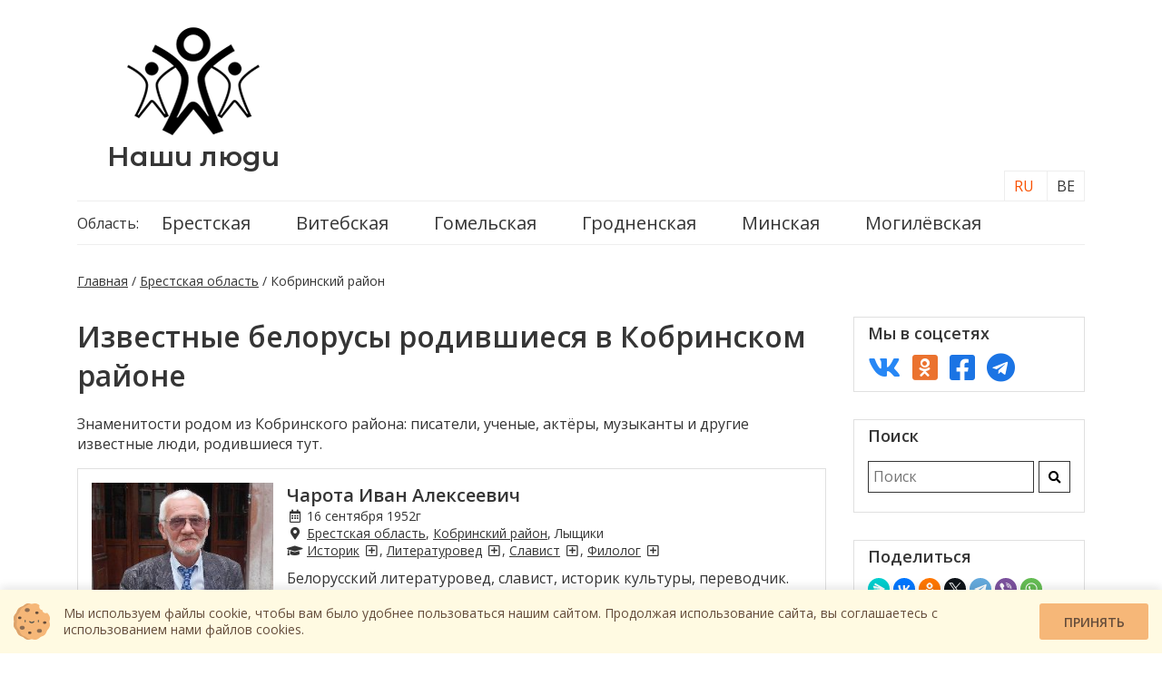

--- FILE ---
content_type: text/html; charset=UTF-8
request_url: https://nashi-lyudi.by/brestskaya-oblast/kobrinskij-rajon/
body_size: 11443
content:
<!doctype html>
<html lang="ru-BY">
<head>
    <meta charset="UTF-8">
	<meta http-equiv="X-UA-Compatible" content="IE=edge,chrome=1">
    <meta name="viewport" content="width=device-width, initial-scale=1.0, user-scalable=no, maximum-scale=6.0"/>
    <title>Известные белорусы родившиеся в Кобринском районе - Наши люди</title>
    <link href="https://fonts.googleapis.com/css2?family=Open+Sans:wght@400;600&display=swap" rel="stylesheet">
    <link href="https://fonts.googleapis.com/css2?family=Montserrat+Alternates:wght@600&display=swap" rel="stylesheet">

    <link href="https://nashi-lyudi.by/bootstrap/css/bootstrap-grid.min.css" rel="stylesheet">
    <link rel="stylesheet" media="print" onload="this.media='all'" href="https://nashi-lyudi.by/fontawesome/css/all.min.css">

    	<link rel="stylesheet" media="print" onload="this.media='all'" href="https://nashi-lyudi.by/js/ui/jquery-ui.min.css">
    <link rel="stylesheet" href="https://nashi-lyudi.by/theme/style.css?v=20052025">

    <link href="https://nashi-lyudi.by/fontawesome/webfonts/fa-regular-400.woff2" as="font" crossorigin="anonymous"> <!-- rel="preload" -->
	<link href="https://nashi-lyudi.by/fontawesome/webfonts/fa-solid-900.woff2" as="font" crossorigin="anonymous"><!-- rel="preload" -->



	<link rel="icon" href="https://nashi-lyudi.by/theme/img/favicon/favicon.ico" type="image/x-icon">
    <!-- -->
    <link rel="apple-touch-icon" sizes="57x57" href="https://nashi-lyudi.by/theme/icons/apple-icon-57x57.png">
    <link rel="apple-touch-icon" sizes="60x60" href="https://nashi-lyudi.by/theme/icons/apple-icon-60x60.png">
    <link rel="apple-touch-icon" sizes="72x72" href="https://nashi-lyudi.by/theme/icons/apple-icon-72x72.png">
    <link rel="apple-touch-icon" sizes="76x76" href="https://nashi-lyudi.by/theme/icons/apple-icon-76x76.png">
    <link rel="apple-touch-icon" sizes="114x114" href="https://nashi-lyudi.by/theme/icons/apple-icon-114x114.png">
    <link rel="apple-touch-icon" sizes="120x120" href="https://nashi-lyudi.by/theme/icons/apple-icon-120x120.png">
    <link rel="apple-touch-icon" sizes="144x144" href="https://nashi-lyudi.by/theme/icons/apple-icon-144x144.png">
    <link rel="apple-touch-icon" sizes="152x152" href="https://nashi-lyudi.by/theme/icons/apple-icon-152x152.png">
    <link rel="apple-touch-icon" sizes="180x180" href="https://nashi-lyudi.by/theme/icons/apple-icon-180x180.png">
    <link rel="icon" type="image/png" sizes="192x192"  href="https://nashi-lyudi.by/theme/icons/android-icon-192x192.png">
    <link rel="icon" type="image/png" sizes="32x32" href="https://nashi-lyudi.by/theme/icons/favicon-32x32.png">
    <link rel="icon" type="image/png" sizes="96x96" href="https://nashi-lyudi.by/theme/icons/favicon-96x96.png">
    <link rel="icon" type="image/png" sizes="16x16" href="https://nashi-lyudi.by/theme/icons/favicon-16x16.png">
	<link rel="icon" type="image/png" sizes="512x512" href="https://nashi-lyudi.by/theme/icons/favicon-512x512.png">
    <link rel="manifest" href="https://nashi-lyudi.by/theme/icons/manifest.json">
    <meta name="msapplication-TileColor" content="#ffffff">
    <meta name="msapplication-TileImage" content="https://nashi-lyudi.by/theme/img/icons/ms-icon-144x144.png">
    <meta name="theme-color" content="#ffffff">

    <meta name="mobile-web-app-capable" content="yes">
    <meta name="apple-mobile-web-app-capable" content="yes">
    <meta name="application-name" content="nashi-lyudi.by">
    <meta name="apple-mobile-web-app-title" content="nashi-lyudi.by">
    <meta name="msapplication-starturl" content="/">
    <!-- -->

                <meta name="Description" content="Знаменитости родом из Кобринского района: писатели, ученые, актёры, музыканты и другие известные люди, родившиеся тут.">
    			<meta property="og:description" content="Знаменитости родом из Кобринского района: писатели, ученые, актёры, музыканты и другие известные люди, родившиеся тут.">
			<meta property="og:locale" content="ru_RU" />
	<meta property="og:type" content="article" />
	<meta property="og:title" content="Известные белорусы родившиеся в Кобринском районе - Наши люди" />
			
   <!-- SAPE RTB JS -->
	<script
		async="async"
		src="//cdn-rtb.sape.ru/rtb-b/js/760/2/122760.js"
		type="text/javascript">
	</script>
	<!-- SAPE RTB END -->
	
	
	<!-- Global site tag (gtag.js) - Google Analytics -->
	<script async src="https://www.googletagmanager.com/gtag/js?id=G-QNCLDG9KE6"></script>
	<script>
	  window.dataLayer = window.dataLayer || [];
	  function gtag(){dataLayer.push(arguments);}
	  gtag('js', new Date());

	  gtag('config', 'G-QNCLDG9KE6');
	</script>
	

	<!-- Yandex.Metrika counter -->
<script type="text/javascript" >
   (function(m,e,t,r,i,k,a){m[i]=m[i]||function(){(m[i].a=m[i].a||[]).push(arguments)};
   m[i].l=1*new Date();
   for (var j = 0; j < document.scripts.length; j++) {if (document.scripts[j].src === r) { return; }}
   k=e.createElement(t),a=e.getElementsByTagName(t)[0],k.async=1,k.src=r,a.parentNode.insertBefore(k,a)})
   (window, document, "script", "https://mc.yandex.ru/metrika/tag.js", "ym");

   ym(79485967, "init", {
        clickmap:true,
        trackLinks:true,
        accurateTrackBounce:true,
        webvisor:true
   });
</script>
<noscript><div><img src="https://mc.yandex.ru/watch/79485967" style="position:absolute; left:-9999px;" alt="" /></div></noscript>
<!-- /Yandex.Metrika counter -->



	<!-- Yandex.RTB -->
	<script>window.yaContextCb=window.yaContextCb||[]</script>
	<script src="https://yandex.ru/ads/system/context.js" async></script>
	

</head>
<body>
		<!-- Yandex.RTB R-A-1301343-5 -->
	<script>
	window.yaContextCb.push(()=>{
		Ya.Context.AdvManager.render({
			"blockId": "R-A-1301343-5",
			"type": "floorAd",
			"platform": "touch"
		})
	})
	</script>
	<!-- Yandex.RTB R-A-1301343-6 -->
	<script>
	window.yaContextCb.push(()=>{
		Ya.Context.AdvManager.render({
			"blockId": "R-A-1301343-6",
			"type": "floorAd",
			"platform": "desktop"
		})
	})
	</script>
	<section class="header">
    <div class="container">
        <div class="row align-items-center">
            <div class="col-lg-3 text-center">
                <a href="https://nashi-lyudi.by/" class="logo" title="Наши люди"><img src="/theme/img/logo.png" title="Наши люди" alt="Наши
                 люди"></a>
                <br>
                <a href="https://nashi-lyudi.by/" class="logo-text" title="Наши люди">Наши люди</a>
            </div>
			<div class="col-lg-9 text-center mh160">
                <!-- Yandex.RTB R-A-1301343-4 -->
				<div id="yandex_rtb_R-A-1301343-4"></div>
				<script>window.yaContextCb.push(()=>{
				  Ya.Context.AdvManager.render({
					renderTo: 'yandex_rtb_R-A-1301343-4',
					blockId: 'R-A-1301343-4'
				  })
				})</script>
            </div>
            <div class="col-lg-12 top-menu-container">
				<ul class="top-menu"><li>Область:</li><li><a href="https://nashi-lyudi.by/brestskaya-oblast/" title="Брестская область">Брестская</a><ul><li><a href="https://nashi-lyudi.by/brestskaya-oblast/baranovichskij-rajon/" data-text-after=" район" class="after-text">Барановичский</a><ul><li><a href="https://nashi-lyudi.by/brestskaya-oblast/baranovichskij-rajon/baranovichi/">Барановичи</a></li></ul></li><li><a href="https://nashi-lyudi.by/brestskaya-oblast/berezovskij-rajon/" data-text-after=" район" class="after-text">Берёзовский</a><ul><li><a href="https://nashi-lyudi.by/brestskaya-oblast/berezovskij-rajon/bereza/">Берёза</a></li></ul></li><li><a href="https://nashi-lyudi.by/brestskaya-oblast/brestskij-rajon/" data-text-after=" район" class="after-text">Брестский</a><ul><li><a href="https://nashi-lyudi.by/brestskaya-oblast/brestskij-rajon/brest/">Брест</a></li></ul></li><li><a href="https://nashi-lyudi.by/brestskaya-oblast/gancevichskij-rajon/" data-text-after=" район" class="after-text">Ганцевичский</a><ul><li><a href="https://nashi-lyudi.by/brestskaya-oblast/gancevichskij-rajon/gancevichi/">Ганцевичи</a></li></ul></li><li><a href="https://nashi-lyudi.by/brestskaya-oblast/drogichinskij-rajon/" data-text-after=" район" class="after-text">Дрогичинский</a><ul><li><a href="https://nashi-lyudi.by/brestskaya-oblast/drogichinskij-rajon/drogichin/">Дрогичин</a></li></ul></li><li><a href="https://nashi-lyudi.by/brestskaya-oblast/zhabinkovskij-rajon/" data-text-after=" район" class="after-text">Жабинковский</a></li><li><a href="https://nashi-lyudi.by/brestskaya-oblast/ivanovskij-rajon/" data-text-after=" район" class="after-text">Ивановский</a></li><li><a href="https://nashi-lyudi.by/brestskaya-oblast/ivacevichskij-rajon/" data-text-after=" район" class="after-text">Ивацевичский</a></li><li><a href="https://nashi-lyudi.by/brestskaya-oblast/kameneckij-rajon/" data-text-after=" район" class="after-text">Каменецкий</a></li><li><a href="https://nashi-lyudi.by/brestskaya-oblast/kobrinskij-rajon/" data-text-after=" район" class="after-text">Кобринский</a><ul><li><a href="https://nashi-lyudi.by/brestskaya-oblast/kobrinskij-rajon/kobrin/">Кобрин</a></li></ul></li><li><a href="https://nashi-lyudi.by/brestskaya-oblast/lunineckij-rajon/" data-text-after=" район" class="after-text">Лунинецкий</a><ul><li><a href="https://nashi-lyudi.by/brestskaya-oblast/lunineckij-rajon/luninec/">Лунинец</a></li></ul></li><li><a href="https://nashi-lyudi.by/brestskaya-oblast/lyahovichskij-rajon/" data-text-after=" район" class="after-text">Ляховичский</a><ul><li><a href="https://nashi-lyudi.by/brestskaya-oblast/lyahovichskij-rajon/lyahovichi/">Ляховичи</a></li></ul></li><li><a href="https://nashi-lyudi.by/brestskaya-oblast/maloritskij-rajon/" data-text-after=" район" class="after-text">Малоритский</a><ul><li><a href="https://nashi-lyudi.by/brestskaya-oblast/maloritskij-rajon/malorita/">Малорита</a></li></ul></li><li><a href="https://nashi-lyudi.by/brestskaya-oblast/pinskij-rajon/" data-text-after=" район" class="after-text">Пинский</a><ul><li><a href="https://nashi-lyudi.by/brestskaya-oblast/pinskij-rajon/pinsk/">Пинск</a></li></ul></li><li><a href="https://nashi-lyudi.by/brestskaya-oblast/pruzhanskij-rajon/" data-text-after=" район" class="after-text">Пружанский</a></li><li><a href="https://nashi-lyudi.by/brestskaya-oblast/stolinskij-rajon/" data-text-after=" район" class="after-text">Столинский</a><ul><li><a href="https://nashi-lyudi.by/brestskaya-oblast/stolinskij-rajon/stolin/">Столин</a></li></ul></li></ul></li><li><a href="https://nashi-lyudi.by/vitebskaya-oblast/" title="Витебская область">Витебская</a><ul><li><a href="https://nashi-lyudi.by/vitebskaya-oblast/beshenkovichskij-rajon/" data-text-after=" район" class="after-text">Бешенковичский</a><ul><li><a href="https://nashi-lyudi.by/vitebskaya-oblast/beshenkovichskij-rajon/beshenkovichi/">Бешенковичи</a></li></ul></li><li><a href="https://nashi-lyudi.by/vitebskaya-oblast/braslavskij-rajon/" data-text-after=" район" class="after-text">Браславский</a><ul><li><a href="https://nashi-lyudi.by/vitebskaya-oblast/braslavskij-rajon/braslav/">Браслав</a></li></ul></li><li><a href="https://nashi-lyudi.by/vitebskaya-oblast/verhnedvinskij-rajon/" data-text-after=" район" class="after-text">Верхнедвинский</a><ul><li><a href="https://nashi-lyudi.by/vitebskaya-oblast/verhnedvinskij-rajon/verhnedvinsk/">Верхнедвинск</a></li></ul></li><li><a href="https://nashi-lyudi.by/vitebskaya-oblast/vitebskij-rajon/" data-text-after=" район" class="after-text">Витебский</a><ul><li><a href="https://nashi-lyudi.by/vitebskaya-oblast/vitebskij-rajon/vitebsk/">Витебск</a></li></ul></li><li><a href="https://nashi-lyudi.by/vitebskaya-oblast/glubokskij-rajon/" data-text-after=" район" class="after-text">Глубокский</a><ul><li><a href="https://nashi-lyudi.by/vitebskaya-oblast/glubokskij-rajon/glubokoe/">Глубокое</a></li></ul></li><li><a href="https://nashi-lyudi.by/vitebskaya-oblast/gorodokskij-rajon/" data-text-after=" район" class="after-text">Городокский</a><ul><li><a href="https://nashi-lyudi.by/vitebskaya-oblast/gorodokskij-rajon/gorodok/">Городок</a></li></ul></li><li><a href="https://nashi-lyudi.by/vitebskaya-oblast/dokshickij-rajon/" data-text-after=" район" class="after-text">Докшицкий</a></li><li><a href="https://nashi-lyudi.by/vitebskaya-oblast/dubrovenskij-rajon/" data-text-after=" район" class="after-text">Дубровенский</a><ul><li><a href="https://nashi-lyudi.by/vitebskaya-oblast/dubrovenskij-rajon/dubrovno/">Дубровно</a></li></ul></li><li><a href="https://nashi-lyudi.by/vitebskaya-oblast/lepelskij-rajon/" data-text-after=" район" class="after-text">Лепельский</a><ul><li><a href="https://nashi-lyudi.by/vitebskaya-oblast/lepelskij-rajon/lepel/">Лепель</a></li></ul></li><li><a href="https://nashi-lyudi.by/vitebskaya-oblast/lioznenskij-rajon/" data-text-after=" район" class="after-text">Лиозненский</a><ul><li><a href="https://nashi-lyudi.by/vitebskaya-oblast/lioznenskij-rajon/liozno/">Лиозно</a></li></ul></li><li><a href="https://nashi-lyudi.by/vitebskaya-oblast/miorskij-rajon/" data-text-after=" район" class="after-text">Миорский</a><ul><li><a href="https://nashi-lyudi.by/vitebskaya-oblast/miorskij-rajon/miory/">Миоры</a></li></ul></li><li><a href="https://nashi-lyudi.by/vitebskaya-oblast/orshanskij-rajon/" data-text-after=" район" class="after-text">Оршанский</a><ul><li><a href="https://nashi-lyudi.by/vitebskaya-oblast/orshanskij-rajon/orsha/">Орша</a></li></ul></li><li><a href="https://nashi-lyudi.by/vitebskaya-oblast/polockij-rajon/" data-text-after=" район" class="after-text">Полоцкий</a><ul><li><a href="https://nashi-lyudi.by/vitebskaya-oblast/polockij-rajon/polock/">Полоцк</a></li></ul></li><li><a href="https://nashi-lyudi.by/vitebskaya-oblast/postavskij-rajon/" data-text-after=" район" class="after-text">Поставский</a><ul><li><a href="https://nashi-lyudi.by/vitebskaya-oblast/postavskij-rajon/postavy/">Поставы</a></li></ul></li><li><a href="https://nashi-lyudi.by/vitebskaya-oblast/rossonskij-rajon/" data-text-after=" район" class="after-text">Россонский</a><ul><li><a href="https://nashi-lyudi.by/vitebskaya-oblast/rossonskij-rajon/rossony/">Россоны</a></li></ul></li><li><a href="https://nashi-lyudi.by/vitebskaya-oblast/sennenskij-rajon/" data-text-after=" район" class="after-text">Сенненский</a><ul><li><a href="https://nashi-lyudi.by/vitebskaya-oblast/sennenskij-rajon/senno/">Сенно</a></li></ul></li><li><a href="https://nashi-lyudi.by/vitebskaya-oblast/tolochinskij-rajon/" data-text-after=" район" class="after-text">Толочинский</a><ul><li><a href="https://nashi-lyudi.by/vitebskaya-oblast/tolochinskij-rajon/tolochin/">Толочин</a></li></ul></li><li><a href="https://nashi-lyudi.by/vitebskaya-oblast/ushachskij-rajon/" data-text-after=" район" class="after-text">Ушачский</a></li><li><a href="https://nashi-lyudi.by/vitebskaya-oblast/chashnikskij-rajon/" data-text-after=" район" class="after-text">Чашникский</a><ul><li><a href="https://nashi-lyudi.by/vitebskaya-oblast/chashnikskij-rajon/chashniki/">Чашники</a></li></ul></li><li><a href="https://nashi-lyudi.by/vitebskaya-oblast/sharkovshhinskij-rajon/" data-text-after=" район" class="after-text">Шарковщинский</a><ul><li><a href="https://nashi-lyudi.by/vitebskaya-oblast/sharkovshhinskij-rajon/sharkovshhina/">Шарковщина</a></li></ul></li><li><a href="https://nashi-lyudi.by/vitebskaya-oblast/shumilinskij-rajon/" data-text-after=" район" class="after-text">Шумилинский</a></li></ul></li><li><a href="https://nashi-lyudi.by/gomelskaya-oblast/" title="Гомельская область">Гомельская</a><ul><li><a href="https://nashi-lyudi.by/gomelskaya-oblast/braginskij-rajon/" data-text-after=" район" class="after-text">Брагинский</a><ul><li><a href="https://nashi-lyudi.by/gomelskaya-oblast/braginskij-rajon/bragin/">Брагин</a></li></ul></li><li><a href="https://nashi-lyudi.by/gomelskaya-oblast/buda-koshelevskij-rajon/" data-text-after=" район" class="after-text">Буда-Кошелёвский</a></li><li><a href="https://nashi-lyudi.by/gomelskaya-oblast/vetkovskij-rajon/" data-text-after=" район" class="after-text">Ветковский</a><ul><li><a href="https://nashi-lyudi.by/gomelskaya-oblast/vetkovskij-rajon/vetka/">Ветка</a></li></ul></li><li><a href="https://nashi-lyudi.by/gomelskaya-oblast/gomelskij-rajon/" data-text-after=" район" class="after-text">Гомельский</a><ul><li><a href="https://nashi-lyudi.by/gomelskaya-oblast/gomelskij-rajon/gomel/">Гомель</a></li></ul></li><li><a href="https://nashi-lyudi.by/gomelskaya-oblast/dobrushskij-rajon/" data-text-after=" район" class="after-text">Добрушский</a></li><li><a href="https://nashi-lyudi.by/gomelskaya-oblast/elskij-rajon/" data-text-after=" район" class="after-text">Ельский</a></li><li><a href="https://nashi-lyudi.by/gomelskaya-oblast/zhitkovichskij-rajon/" data-text-after=" район" class="after-text">Житковичский</a><ul><li><a href="https://nashi-lyudi.by/gomelskaya-oblast/zhitkovichskij-rajon/zhitkovichi/">Житковичи</a></li></ul></li><li><a href="https://nashi-lyudi.by/gomelskaya-oblast/zhlobinskij-rajon/" data-text-after=" район" class="after-text">Жлобинский</a><ul><li><a href="https://nashi-lyudi.by/gomelskaya-oblast/zhlobinskij-rajon/zhlobin/">Жлобин</a></li></ul></li><li><a href="https://nashi-lyudi.by/gomelskaya-oblast/kalinkovichskij-rajon/" data-text-after=" район" class="after-text">Калинковичский</a><ul><li><a href="https://nashi-lyudi.by/gomelskaya-oblast/kalinkovichskij-rajon/kalinkovichi/">Калинковичи</a></li></ul></li><li><a href="https://nashi-lyudi.by/gomelskaya-oblast/kormyanskij-rajon/" data-text-after=" район" class="after-text">Кормянский</a></li><li><a href="https://nashi-lyudi.by/gomelskaya-oblast/lelchickij-rajon/" data-text-after=" район" class="after-text">Лельчицкий</a><ul><li><a href="https://nashi-lyudi.by/gomelskaya-oblast/lelchickij-rajon/lelchicy/">Лельчицы</a></li></ul></li><li><a href="https://nashi-lyudi.by/gomelskaya-oblast/loevskij-rajon/" data-text-after=" район" class="after-text">Лоевский</a><ul><li><a href="https://nashi-lyudi.by/gomelskaya-oblast/loevskij-rajon/loev/">Лоев</a></li></ul></li><li><a href="https://nashi-lyudi.by/gomelskaya-oblast/mozyrskij-rajon/" data-text-after=" район" class="after-text">Мозырский</a><ul><li><a href="https://nashi-lyudi.by/gomelskaya-oblast/mozyrskij-rajon/mozyr/">Мозырь</a></li></ul></li><li><a href="https://nashi-lyudi.by/gomelskaya-oblast/narovlyanskij-rajon/" data-text-after=" район" class="after-text">Наровлянский</a><ul><li><a href="https://nashi-lyudi.by/gomelskaya-oblast/narovlyanskij-rajon/narovlya/">Наровля</a></li></ul></li><li><a href="https://nashi-lyudi.by/gomelskaya-oblast/oktyabrskij-rajon/" data-text-after=" район" class="after-text">Октябрьский</a><ul><li><a href="https://nashi-lyudi.by/gomelskaya-oblast/oktyabrskij-rajon/oktyabrskij/">Октябрьский</a></li></ul></li><li><a href="https://nashi-lyudi.by/gomelskaya-oblast/petrikovskij-rajon/" data-text-after=" район" class="after-text">Петриковский</a><ul><li><a href="https://nashi-lyudi.by/gomelskaya-oblast/petrikovskij-rajon/petrikov/">Петриков</a></li></ul></li><li><a href="https://nashi-lyudi.by/gomelskaya-oblast/rechickij-rajon/" data-text-after=" район" class="after-text">Речицкий</a><ul><li><a href="https://nashi-lyudi.by/gomelskaya-oblast/rechickij-rajon/vasilevichi/">Василевичи</a></li><li><a href="https://nashi-lyudi.by/gomelskaya-oblast/rechickij-rajon/rechica/">Речица</a></li></ul></li><li><a href="https://nashi-lyudi.by/gomelskaya-oblast/rogachevskij-rajon/" data-text-after=" район" class="after-text">Рогачёвский</a><ul><li><a href="https://nashi-lyudi.by/gomelskaya-oblast/rogachevskij-rajon/rogachev/">Рогачёв</a></li></ul></li><li><a href="https://nashi-lyudi.by/gomelskaya-oblast/svetlogorskij-rajon/" data-text-after=" район" class="after-text">Светлогорский</a><ul><li><a href="https://nashi-lyudi.by/gomelskaya-oblast/svetlogorskij-rajon/svetlogorsk/">Светлогорск</a></li></ul></li><li><a href="https://nashi-lyudi.by/gomelskaya-oblast/khojnikskij-rajon/" data-text-after=" район" class="after-text">Хойникский</a></li><li><a href="https://nashi-lyudi.by/gomelskaya-oblast/checherskij-rajon/" data-text-after=" район" class="after-text">Чечерский</a><ul><li><a href="https://nashi-lyudi.by/gomelskaya-oblast/checherskij-rajon/chechersk/">Чечерск</a></li></ul></li></ul></li><li><a href="https://nashi-lyudi.by/grodnenskaya-oblast/" title="Гродненская область">Гродненская</a><ul><li><a href="https://nashi-lyudi.by/grodnenskaya-oblast/berestovickij-rajon/" data-text-after=" район" class="after-text">Берестовицкий</a><ul><li><a href="https://nashi-lyudi.by/grodnenskaya-oblast/berestovickij-rajon/bolshaya-berestovica/">Большая Берестовица</a></li></ul></li><li><a href="https://nashi-lyudi.by/grodnenskaya-oblast/volkovysskij-rajon/" data-text-after=" район" class="after-text">Волковысский</a><ul><li><a href="https://nashi-lyudi.by/grodnenskaya-oblast/volkovysskij-rajon/volkovysk/">Волковыск</a></li></ul></li><li><a href="https://nashi-lyudi.by/grodnenskaya-oblast/voronovskij-rajon/" data-text-after=" район" class="after-text">Вороновский</a><ul><li><a href="https://nashi-lyudi.by/grodnenskaya-oblast/voronovskij-rajon/voronovo/">Вороново</a></li></ul></li><li><a href="https://nashi-lyudi.by/grodnenskaya-oblast/grodnenskij-rajon/" data-text-after=" район" class="after-text">Гродненский</a><ul><li><a href="https://nashi-lyudi.by/grodnenskaya-oblast/grodnenskij-rajon/grodno/">Гродно</a></li></ul></li><li><a href="https://nashi-lyudi.by/grodnenskaya-oblast/dyatlovskij-rajon/" data-text-after=" район" class="after-text">Дятловский</a><ul><li><a href="https://nashi-lyudi.by/grodnenskaya-oblast/dyatlovskij-rajon/dyatlovo/">Дятлово</a></li></ul></li><li><a href="https://nashi-lyudi.by/grodnenskaya-oblast/zelvenskij-rajon/" data-text-after=" район" class="after-text">Зельвенский</a><ul><li><a href="https://nashi-lyudi.by/grodnenskaya-oblast/zelvenskij-rajon/zelva/">Зельва</a></li></ul></li><li><a href="https://nashi-lyudi.by/grodnenskaya-oblast/ivevskij-rajon/" data-text-after=" район" class="after-text">Ивьевский</a><ul><li><a href="https://nashi-lyudi.by/grodnenskaya-oblast/ivevskij-rajon/ive/">Ивье</a></li></ul></li><li><a href="https://nashi-lyudi.by/grodnenskaya-oblast/korelichskij-rajon/" data-text-after=" район" class="after-text">Кореличский</a><ul><li><a href="https://nashi-lyudi.by/grodnenskaya-oblast/korelichskij-rajon/korelichi/">Кореличи</a></li></ul></li><li><a href="https://nashi-lyudi.by/grodnenskaya-oblast/lidskij-rajon/" data-text-after=" район" class="after-text">Лидский</a><ul><li><a href="https://nashi-lyudi.by/grodnenskaya-oblast/lidskij-rajon/lida/">Лида</a></li></ul></li><li><a href="https://nashi-lyudi.by/grodnenskaya-oblast/mostovskij-rajon/" data-text-after=" район" class="after-text">Мостовский</a></li><li><a href="https://nashi-lyudi.by/grodnenskaya-oblast/novogrudskij-rajon/" data-text-after=" район" class="after-text">Новогрудский</a><ul><li><a href="https://nashi-lyudi.by/grodnenskaya-oblast/novogrudskij-rajon/novogrudok/">Новогрудок</a></li></ul></li><li><a href="https://nashi-lyudi.by/grodnenskaya-oblast/ostroveckij-rajon/" data-text-after=" район" class="after-text">Островецкий</a><ul><li><a href="https://nashi-lyudi.by/grodnenskaya-oblast/ostroveckij-rajon/ostrovec/">Островец</a></li></ul></li><li><a href="https://nashi-lyudi.by/grodnenskaya-oblast/oshmyanskij-rajon/" data-text-after=" район" class="after-text">Ошмянский</a><ul><li><a href="https://nashi-lyudi.by/grodnenskaya-oblast/oshmyanskij-rajon/oshmyany/">Ошмяны</a></li></ul></li><li><a href="https://nashi-lyudi.by/grodnenskaya-oblast/svislochskij-rajon/" data-text-after=" район" class="after-text">Свислочский</a><ul><li><a href="https://nashi-lyudi.by/grodnenskaya-oblast/svislochskij-rajon/svisloch/">Свислочь</a></li></ul></li><li><a href="https://nashi-lyudi.by/grodnenskaya-oblast/slonimskij-rajon/" data-text-after=" район" class="after-text">Слонимский</a><ul><li><a href="https://nashi-lyudi.by/grodnenskaya-oblast/slonimskij-rajon/slonim/">Слоним</a></li></ul></li><li><a href="https://nashi-lyudi.by/grodnenskaya-oblast/smorgonskij-rajon/" data-text-after=" район" class="after-text">Сморгонский</a><ul><li><a href="https://nashi-lyudi.by/grodnenskaya-oblast/smorgonskij-rajon/smorgon/">Сморгонь</a></li></ul></li><li><a href="https://nashi-lyudi.by/grodnenskaya-oblast/shhuchinskij-rajon/" data-text-after=" район" class="after-text">Щучинский</a><ul><li><a href="https://nashi-lyudi.by/grodnenskaya-oblast/shhuchinskij-rajon/shhuchin/">Щучин</a></li></ul></li></ul></li><li><a href="https://nashi-lyudi.by/minskaya-oblast/" title="Минская область">Минская</a><ul><li><a href="https://nashi-lyudi.by/minskaya-oblast/berezinskij-rajon/" data-text-after=" район" class="after-text">Березинский</a><ul><li><a href="https://nashi-lyudi.by/minskaya-oblast/berezinskij-rajon/berezino/">Березино</a></li></ul></li><li><a href="https://nashi-lyudi.by/minskaya-oblast/borisovskij-rajon/" data-text-after=" район" class="after-text">Борисовский</a><ul><li><a href="https://nashi-lyudi.by/minskaya-oblast/borisovskij-rajon/borisov/">Борисов</a></li></ul></li><li><a href="https://nashi-lyudi.by/minskaya-oblast/vilejskij-rajon/" data-text-after=" район" class="after-text">Вилейский</a><ul><li><a href="https://nashi-lyudi.by/minskaya-oblast/vilejskij-rajon/vilejka/">Вилейка</a></li></ul></li><li><a href="https://nashi-lyudi.by/minskaya-oblast/volozhinskij-rajon/" data-text-after=" район" class="after-text">Воложинский</a><ul><li><a href="https://nashi-lyudi.by/minskaya-oblast/volozhinskij-rajon/volozhin/">Воложин</a></li><li><a href="https://nashi-lyudi.by/minskaya-oblast/volozhinskij-rajon/rakov/">Раков</a></li></ul></li><li><a href="https://nashi-lyudi.by/minskaya-oblast/dzerzhinskij-rajon/" data-text-after=" район" class="after-text">Дзержинский</a><ul><li><a href="https://nashi-lyudi.by/minskaya-oblast/dzerzhinskij-rajon/dzerzhinsk/">Дзержинск</a></li></ul></li><li><a href="https://nashi-lyudi.by/minskaya-oblast/kleckij-rajon/" data-text-after=" район" class="after-text">Клецкий</a></li><li><a href="https://nashi-lyudi.by/minskaya-oblast/kopylskij-rajon/" data-text-after=" район" class="after-text">Копыльский</a><ul><li><a href="https://nashi-lyudi.by/minskaya-oblast/kopylskij-rajon/kopyl/">Копыль</a></li></ul></li><li><a href="https://nashi-lyudi.by/minskaya-oblast/krupskij-rajon/" data-text-after=" район" class="after-text">Крупский</a><ul><li><a href="https://nashi-lyudi.by/minskaya-oblast/krupskij-rajon/krupki/">Крупки</a></li></ul></li><li><a href="https://nashi-lyudi.by/minskaya-oblast/logojskij-rajon/" data-text-after=" район" class="after-text">Логойский</a><ul><li><a href="https://nashi-lyudi.by/minskaya-oblast/logojskij-rajon/logojsk/">Логойск</a></li></ul></li><li><a href="https://nashi-lyudi.by/minskaya-oblast/lyubanskij-rajon/" data-text-after=" район" class="after-text">Любанский</a><ul><li><a href="https://nashi-lyudi.by/minskaya-oblast/lyubanskij-rajon/lyuban/">Любань</a></li></ul></li><li><a href="https://nashi-lyudi.by/minskaya-oblast/minskij-rajon/" data-text-after=" район" class="after-text">Минский</a><ul><li><a href="https://nashi-lyudi.by/minskaya-oblast/minskij-rajon/minsk/">Минск</a></li></ul></li><li><a href="https://nashi-lyudi.by/minskaya-oblast/molodechnenskij-rajon/" data-text-after=" район" class="after-text">Молодечненский</a><ul><li><a href="https://nashi-lyudi.by/minskaya-oblast/molodechnenskij-rajon/molodechno/">Молодечно</a></li></ul></li><li><a href="https://nashi-lyudi.by/minskaya-oblast/myadelskij-rajon/" data-text-after=" район" class="after-text">Мядельский</a><ul><li><a href="https://nashi-lyudi.by/minskaya-oblast/myadelskij-rajon/myadel/">Мядель</a></li></ul></li><li><a href="https://nashi-lyudi.by/minskaya-oblast/nesvizhskij-rajon/" data-text-after=" район" class="after-text">Несвижский</a></li><li><a href="https://nashi-lyudi.by/minskaya-oblast/puhovichskij-rajon/" data-text-after=" район" class="after-text">Пуховичский</a><ul><li><a href="https://nashi-lyudi.by/minskaya-oblast/puhovichskij-rajon/marina-gorka/">Марьина Горка</a></li><li><a href="https://nashi-lyudi.by/minskaya-oblast/puhovichskij-rajon/puhovichi/">Пуховичи</a></li></ul></li><li><a href="https://nashi-lyudi.by/minskaya-oblast/sluckij-rajon/" data-text-after=" район" class="after-text">Слуцкий</a><ul><li><a href="https://nashi-lyudi.by/minskaya-oblast/sluckij-rajon/sluck/">Слуцк</a></li></ul></li><li><a href="https://nashi-lyudi.by/minskaya-oblast/smolevichskij-rajon/" data-text-after=" район" class="after-text">Смолевичский</a><ul><li><a href="https://nashi-lyudi.by/minskaya-oblast/smolevichskij-rajon/zhodino/">Жодино</a></li><li><a href="https://nashi-lyudi.by/minskaya-oblast/smolevichskij-rajon/smolevichi/">Смолевичи</a></li></ul></li><li><a href="https://nashi-lyudi.by/minskaya-oblast/soligorskij-rajon/" data-text-after=" район" class="after-text">Солигорский</a><ul><li><a href="https://nashi-lyudi.by/minskaya-oblast/soligorskij-rajon/soligorsk/">Солигорск</a></li></ul></li><li><a href="https://nashi-lyudi.by/minskaya-oblast/starodorozhskij-rajon/" data-text-after=" район" class="after-text">Стародорожский</a><ul><li><a href="https://nashi-lyudi.by/minskaya-oblast/starodorozhskij-rajon/starye-dorogi/">Старые Дороги</a></li></ul></li><li><a href="https://nashi-lyudi.by/minskaya-oblast/stolbcovskij-rajon/" data-text-after=" район" class="after-text">Столбцовский</a><ul><li><a href="https://nashi-lyudi.by/minskaya-oblast/stolbcovskij-rajon/stolbcy/">Столбцы</a></li></ul></li><li><a href="https://nashi-lyudi.by/minskaya-oblast/uzdenskij-rajon/" data-text-after=" район" class="after-text">Узденский</a><ul><li><a href="https://nashi-lyudi.by/minskaya-oblast/uzdenskij-rajon/uzda/">Узда</a></li></ul></li><li><a href="https://nashi-lyudi.by/minskaya-oblast/chervenskij-rajon/" data-text-after=" район" class="after-text">Червенский</a><ul><li><a href="https://nashi-lyudi.by/minskaya-oblast/chervenskij-rajon/cherven/">Червень</a></li></ul></li></ul></li><li><a href="https://nashi-lyudi.by/mogilevskaya-oblast/" title="Могилёвская область">Могилёвская</a><ul><li><a href="https://nashi-lyudi.by/mogilevskaya-oblast/belynichskij-rajon/" data-text-after=" район" class="after-text">Белыничский</a><ul><li><a href="https://nashi-lyudi.by/mogilevskaya-oblast/belynichskij-rajon/belynichi/">Белыничи</a></li></ul></li><li><a href="https://nashi-lyudi.by/mogilevskaya-oblast/bobrujskij-rajon/" data-text-after=" район" class="after-text">Бобруйский</a><ul><li><a href="https://nashi-lyudi.by/mogilevskaya-oblast/bobrujskij-rajon/bobrujsk/">Бобруйск</a></li></ul></li><li><a href="https://nashi-lyudi.by/mogilevskaya-oblast/byhovskij-rajon/" data-text-after=" район" class="after-text">Быховский</a><ul><li><a href="https://nashi-lyudi.by/mogilevskaya-oblast/byhovskij-rajon/byhov/">Быхов</a></li></ul></li><li><a href="https://nashi-lyudi.by/mogilevskaya-oblast/glusskij-rajon/" data-text-after=" район" class="after-text">Глусский</a><ul><li><a href="https://nashi-lyudi.by/mogilevskaya-oblast/glusskij-rajon/glusk/">Глуск</a></li></ul></li><li><a href="https://nashi-lyudi.by/mogilevskaya-oblast/goreckij-rajon/" data-text-after=" район" class="after-text">Горецкий</a><ul><li><a href="https://nashi-lyudi.by/mogilevskaya-oblast/goreckij-rajon/gorki/">Горки</a></li></ul></li><li><a href="https://nashi-lyudi.by/mogilevskaya-oblast/dribinskij-rajon/" data-text-after=" район" class="after-text">Дрибинский</a></li><li><a href="https://nashi-lyudi.by/mogilevskaya-oblast/kirovskij-rajon/" data-text-after=" район" class="after-text">Кировский</a></li><li><a href="https://nashi-lyudi.by/mogilevskaya-oblast/klimovichskij-rajon/" data-text-after=" район" class="after-text">Климовичский</a><ul><li><a href="https://nashi-lyudi.by/mogilevskaya-oblast/klimovichskij-rajon/klimovichi/">Климовичи</a></li></ul></li><li><a href="https://nashi-lyudi.by/mogilevskaya-oblast/klichevskij-rajon/" data-text-after=" район" class="after-text">Кличевский</a><ul><li><a href="https://nashi-lyudi.by/mogilevskaya-oblast/klichevskij-rajon/klichev/">Кличев</a></li></ul></li><li><a href="https://nashi-lyudi.by/mogilevskaya-oblast/kostyukovichskij-rajon/" data-text-after=" район" class="after-text">Костюковичский</a><ul><li><a href="https://nashi-lyudi.by/mogilevskaya-oblast/kostyukovichskij-rajon/kostyukovichi/">Костюковичи</a></li></ul></li><li><a href="https://nashi-lyudi.by/mogilevskaya-oblast/krasnopolskij-rajon/" data-text-after=" район" class="after-text">Краснопольский</a></li><li><a href="https://nashi-lyudi.by/mogilevskaya-oblast/krichevskij-rajon/" data-text-after=" район" class="after-text">Кричевский</a></li><li><a href="https://nashi-lyudi.by/mogilevskaya-oblast/kruglyanskij-rajon/" data-text-after=" район" class="after-text">Круглянский</a><ul><li><a href="https://nashi-lyudi.by/mogilevskaya-oblast/kruglyanskij-rajon/krugloe/">Круглое</a></li></ul></li><li><a href="https://nashi-lyudi.by/mogilevskaya-oblast/mogilevskij-rajon/" data-text-after=" район" class="after-text">Могилёвский</a><ul><li><a href="https://nashi-lyudi.by/mogilevskaya-oblast/mogilevskij-rajon/mogilev/">Могилёв</a></li></ul></li><li><a href="https://nashi-lyudi.by/mogilevskaya-oblast/mstislavskij-rajon/" data-text-after=" район" class="after-text">Мстиславский</a><ul><li><a href="https://nashi-lyudi.by/mogilevskaya-oblast/mstislavskij-rajon/mstislavl/">Мстиславль</a></li></ul></li><li><a href="https://nashi-lyudi.by/mogilevskaya-oblast/osipovichskij-rajon/" data-text-after=" район" class="after-text">Осиповичский</a><ul><li><a href="https://nashi-lyudi.by/mogilevskaya-oblast/osipovichskij-rajon/osipovichi/">Осиповичи</a></li></ul></li><li><a href="https://nashi-lyudi.by/mogilevskaya-oblast/slavgorodskij-rajon/" data-text-after=" район" class="after-text">Славгородский</a><ul><li><a href="https://nashi-lyudi.by/mogilevskaya-oblast/slavgorodskij-rajon/slavgorod/">Славгород</a></li></ul></li><li><a href="https://nashi-lyudi.by/mogilevskaya-oblast/khotimskij-rajon/" data-text-after=" район" class="after-text">Хотимский</a><ul><li><a href="https://nashi-lyudi.by/mogilevskaya-oblast/khotimskij-rajon/hotimsk/">Хотимск</a></li></ul></li><li><a href="https://nashi-lyudi.by/mogilevskaya-oblast/chausskij-rajon/" data-text-after=" район" class="after-text">Чаусский</a><ul><li><a href="https://nashi-lyudi.by/mogilevskaya-oblast/chausskij-rajon/chausy/">Чаусы</a></li></ul></li><li><a href="https://nashi-lyudi.by/mogilevskaya-oblast/cherikovskij-rajon/" data-text-after=" район" class="after-text">Чериковский</a><ul><li><a href="https://nashi-lyudi.by/mogilevskaya-oblast/cherikovskij-rajon/cherikov/">Чериков</a></li></ul></li><li><a href="https://nashi-lyudi.by/mogilevskaya-oblast/shklovskij-rajon/" data-text-after=" район" class="after-text">Шкловский</a><ul><li><a href="https://nashi-lyudi.by/mogilevskaya-oblast/shklovskij-rajon/shklov/">Шклов</a></li></ul></li></ul></li></ul>                <div class="lang">
                    <span>RU</span>
                    <a href="https://nashi-lyudi.by/be/" title="Беларуская">BE</a>
                </div>
                <a href="#" class="top-menu-btn" aria-label="Меню"></a>
            </div>
        </div>
    </div>
</section>
<div class="container">
    <div class="row">
        
    <div class="col-lg-12">
        <div class="breadcrumb">
            <a href="https://nashi-lyudi.by/">Главная</a> / <a href="https://nashi-lyudi.by/brestskaya-oblast/">Брестская область</a> / <span>Кобринский район</span>
        </div>
    </div>
    
        <div class="col-lg-9">
            <h1>Известные белорусы родившиеся в Кобринском районе</h1>
						<p>Знаменитости родом из Кобринского района: писатели, ученые, актёры, музыканты и другие известные люди, родившиеся тут.</p>
						                        <div class="person-list">
                                                                                            <div class="item rk-0 flexbox" id="person_5212">
                    
                    <div class="text">
                        <p class="name">
                            
                                <a href="https://nashi-lyudi.by/person/charota-ivan-alekseevich/" title="Историк, литературовед, славист, филолог Чарота Иван Алексеевич">Чарота Иван Алексеевич</a>
                                                    </p>
                        <p class="birthday">
                            <i class="far fa-calendar-alt"></i>
                                                        16 сентября 1952г                        </p>
                        <p class="addr">
                            <i class="fas fa-map-marker-alt"></i>
                            <a href="https://nashi-lyudi.by/brestskaya-oblast/">Брестская область</a>, <a href="https://nashi-lyudi.by/brestskaya-oblast/kobrinskij-rajon/">Кобринский район</a>, Лыщики                        </p>
                        <p class="activity">
                            <i class="fas fa-graduation-cap"></i>
                            <a href="https://nashi-lyudi.by/list/istoriki/" class="link-activity" title="Белорусские историки">Историк</a> <a href="https://nashi-lyudi.by/brestskaya-oblast/kobrinskij-rajon/?list=istoriki" title="Историки из Кобринского района" aria-label="Историки из Кобринского района"><i class="far fa-plus-square"></i></a>, <a href="https://nashi-lyudi.by/list/literaturovedy/" class="link-activity" title="Белорусские литературоведы">Литературовед</a> <a href="https://nashi-lyudi.by/brestskaya-oblast/kobrinskij-rajon/?list=literaturovedy" title="Литературоведы из Кобринского района" aria-label="Литературоведы из Кобринского района"><i class="far fa-plus-square"></i></a>, <a href="https://nashi-lyudi.by/list/slavisty/" class="link-activity" title="Белорусские слависты">Славист</a> <a href="https://nashi-lyudi.by/brestskaya-oblast/kobrinskij-rajon/?list=slavisty" title="Слависты из Кобринского района" aria-label="Слависты из Кобринского района"><i class="far fa-plus-square"></i></a>, <a href="https://nashi-lyudi.by/list/filologi/" class="link-activity" title="Белорусские филологи">Филолог</a> <a href="https://nashi-lyudi.by/brestskaya-oblast/kobrinskij-rajon/?list=filologi" title="Филологи из Кобринского района" aria-label="Филологи из Кобринского района"><i class="far fa-plus-square"></i></a>                        </p>
                        <p>
                            Белорусский литературовед, славист, историк культуры, переводчик. Свои научные интересы И. А.Чaрота сосредоточил прежде всего на литературах и культурах славянских народов. Является членом редакционных коллегий 11 периодических изданий                        </p>
                                                    <p class="text-right"><a href="https://nashi-lyudi.by/person/charota-ivan-alekseevich/" class="btn-more" title="Чарота Иван Алексеевич белорусский историк, литературовед, славист, филолог">Подробнее</a></p>
                                            </div>
                                            <a href="https://nashi-lyudi.by/person/charota-ivan-alekseevich/" class="list-photo">
                            <img src="https://nashi-lyudi.by/images/12/5212.jpg" alt="Чарота Иван Алексеевич белорусский историк, литературовед, славист, филолог">
                        </a>
                                        </div>
                                                                                            <div class="item rk-1 " id="person_8787">
                    
                    <div class="text">
                        <p class="name">
                            
                                <a href="https://nashi-lyudi.by/person/ivchenkov-viktor-ivanovich/" title="Лингвист, языковед Ивченков Виктор Иванович">Ивченков Виктор Иванович</a>
                                                    </p>
                        <p class="birthday">
                            <i class="far fa-calendar-alt"></i>
                                                        28 июня 1962г                        </p>
                        <p class="addr">
                            <i class="fas fa-map-marker-alt"></i>
                            <a href="https://nashi-lyudi.by/brestskaya-oblast/">Брестская область</a>, <a href="https://nashi-lyudi.by/brestskaya-oblast/kobrinskij-rajon/">Кобринский район</a>, Ходыничи                        </p>
                        <p class="activity">
                            <i class="fas fa-graduation-cap"></i>
                            <a href="https://nashi-lyudi.by/list/lingvisty/" class="link-activity" title="Белорусские лингвисты">Лингвист</a> <a href="https://nashi-lyudi.by/brestskaya-oblast/kobrinskij-rajon/?list=lingvisty" title="Лингвисты из Кобринского района" aria-label="Лингвисты из Кобринского района"><i class="far fa-plus-square"></i></a>, <a href="https://nashi-lyudi.by/list/yazykovedy/" class="link-activity" title="Белорусские языковеды">Языковед</a> <a href="https://nashi-lyudi.by/brestskaya-oblast/kobrinskij-rajon/?list=yazykovedy" title="Языковеды из Кобринского района" aria-label="Языковеды из Кобринского района"><i class="far fa-plus-square"></i></a>                        </p>
                        <p>
                            Белорусский языковед. Научные интересы: лингвистика публицистического текста; дискурсный анализ СМИ. Основал в Беларуси научную школу дискурсного анализа СМИ. Опубликовал в прессе более 200 материалов по проблемам образования, науки и воспитания.                        </p>
                                                    <p class="text-right"><a href="https://nashi-lyudi.by/person/ivchenkov-viktor-ivanovich/" class="btn-more" title="Ивченков Виктор Иванович белорусский лингвист, языковед">Подробнее</a></p>
                                            </div>
                                    </div>
                                                                                            <div class="item rk-2 flexbox" id="person_25070">
                    
                    <div class="text">
                        <p class="name">
                            
                                <a href="https://nashi-lyudi.by/person/ales-poplavskij/" title="Музыкант, писатель, поэт, прозаик Алесь Поплавский">Алесь Поплавский</a>
                                                    </p>
                        <p class="birthday">
                            <i class="far fa-calendar-alt"></i>
                                                        4 июня 1958г                        </p>
                        <p class="addr">
                            <i class="fas fa-map-marker-alt"></i>
                            <a href="https://nashi-lyudi.by/brestskaya-oblast/">Брестская область</a>, <a href="https://nashi-lyudi.by/brestskaya-oblast/kobrinskij-rajon/">Кобринский район</a>, Мазури                        </p>
                        <p class="activity">
                            <i class="fas fa-graduation-cap"></i>
                            <a href="https://nashi-lyudi.by/list/muzykanty/" class="link-activity" title="Белорусские музыканты">Музыкант</a> <a href="https://nashi-lyudi.by/brestskaya-oblast/kobrinskij-rajon/?list=muzykanty" title="Музыканты из Кобринского района" aria-label="Музыканты из Кобринского района"><i class="far fa-plus-square"></i></a>, <a href="https://nashi-lyudi.by/list/pisateli/" class="link-activity" title="Белорусские писатели">Писатель</a> <a href="https://nashi-lyudi.by/brestskaya-oblast/kobrinskij-rajon/?list=pisateli" title="Писатели из Кобринского района" aria-label="Писатели из Кобринского района"><i class="far fa-plus-square"></i></a>, <a href="https://nashi-lyudi.by/list/poety/" class="link-activity" title="Белорусские поэты">Поэт</a> <a href="https://nashi-lyudi.by/brestskaya-oblast/kobrinskij-rajon/?list=poety" title="Поэты из Кобринского района" aria-label="Поэты из Кобринского района"><i class="far fa-plus-square"></i></a>, <a href="https://nashi-lyudi.by/list/prozaiki/" class="link-activity" title="Белорусские прозаики">Прозаик</a> <a href="https://nashi-lyudi.by/brestskaya-oblast/kobrinskij-rajon/?list=prozaiki" title="Прозаики из Кобринского района" aria-label="Прозаики из Кобринского района"><i class="far fa-plus-square"></i></a>                        </p>
                        <p>
                            Белорусский поэт и прозаик, автор и исполнитель своих песен. Автор двух поэтических сборников и книг прозы. Самобытные песни Поплавского являются ярким образцом белорусской национальной авторской песни. Лауреат премии «Золотой апостроф».                        </p>
                                                    <p class="text-right"><a href="https://nashi-lyudi.by/person/ales-poplavskij/" class="btn-more" title="Алесь Поплавский белорусский музыкант, писатель, поэт, прозаик">Подробнее</a></p>
                                            </div>
                                            <a href="https://nashi-lyudi.by/person/ales-poplavskij/" class="list-photo">
                            <img src="https://nashi-lyudi.by/images/70/25070.jpg" alt="Алесь Поплавский белорусский музыкант, писатель, поэт, прозаик">
                        </a>
                                        </div>
                                    												
						<div id="SRTB_643883"></div>
							
						
                                                                            <div class="item rk-3 " id="person_33569">
                    
                    <div class="text">
                        <p class="name">
                            
                                <a href="https://nashi-lyudi.by/person/mozol-aleksej-aleksandrovich/" title="Архитектор Мозоль Алексей Александрович">Мозоль Алексей Александрович</a>
                                                    </p>
                        <p class="birthday">
                            <i class="far fa-calendar-alt"></i>
                                                        6 февраля 1949г -
                                 2016г                        </p>
                        <p class="addr">
                            <i class="fas fa-map-marker-alt"></i>
                            <a href="https://nashi-lyudi.by/brestskaya-oblast/">Брестская область</a>, <a href="https://nashi-lyudi.by/brestskaya-oblast/kobrinskij-rajon/">Кобринский район</a>, Горы                        </p>
                        <p class="activity">
                            <i class="fas fa-graduation-cap"></i>
                            <a href="https://nashi-lyudi.by/list/arhitektory/" class="link-activity" title="Белорусские архитекторы">Архитектор</a> <a href="https://nashi-lyudi.by/brestskaya-oblast/kobrinskij-rajon/?list=arhitektory" title="Архитекторы из Кобринского района" aria-label="Архитекторы из Кобринского района"><i class="far fa-plus-square"></i></a>                        </p>
                        <p>
                            Белорусский архитектор. Основные работы: административно-бытовой корпус завода мин ваты и минеральноватных изделий, строение горнолыжной базы на Талнахе, здание филиала института «Дипроникель» в Норильске. Автор более 20 опубликованных работ.                        </p>
                                                    <p class="text-right"><a href="https://nashi-lyudi.by/person/mozol-aleksej-aleksandrovich/" class="btn-more" title="Мозоль Алексей Александрович белорусский архитектор">Подробнее</a></p>
                                            </div>
                                    </div>
                                                                                            <div class="item rk-4 flexbox" id="person_33674">
                    
                    <div class="text">
                        <p class="name">
                            
                                <a href="https://nashi-lyudi.by/person/sidoruk-igor-fedorovich/" title="Драматург, писатель Сидорук Игорь Федорович">Сидорук Игорь Федорович</a>
                                                    </p>
                        <p class="birthday">
                            <i class="far fa-calendar-alt"></i>
                                                        23 июля 1964г                        </p>
                        <p class="addr">
                            <i class="fas fa-map-marker-alt"></i>
                            <a href="https://nashi-lyudi.by/brestskaya-oblast/">Брестская область</a>, <a href="https://nashi-lyudi.by/brestskaya-oblast/kobrinskij-rajon/">Кобринский район</a>, <a href="https://nashi-lyudi.by/brestskaya-oblast/kobrinskij-rajon/kobrin/">Кобрин</a>                        </p>
                        <p class="activity">
                            <i class="fas fa-graduation-cap"></i>
                            <a href="https://nashi-lyudi.by/list/dramaturgi/" class="link-activity" title="Белорусские драматурги">Драматург</a> <a href="https://nashi-lyudi.by/brestskaya-oblast/kobrinskij-rajon/?list=dramaturgi" title="Драматурги из Кобринского района" aria-label="Драматурги из Кобринского района"><i class="far fa-plus-square"></i></a>, <a href="https://nashi-lyudi.by/list/pisateli/" class="link-activity" title="Белорусские писатели">Писатель</a> <a href="https://nashi-lyudi.by/brestskaya-oblast/kobrinskij-rajon/?list=pisateli" title="Писатели из Кобринского района" aria-label="Писатели из Кобринского района"><i class="far fa-plus-square"></i></a>                        </p>
                        <p>
                            Белорусский писатель и драматург. Автор поэтических сборников «Чарнабел», «Саната Арганата», сборников прозы, книги для детей и около 20 пьес, в основном детских. Наиболее известна пьеса «Галава», увидела свет в мае 1992 года.                        </p>
                                                    <p class="text-right"><a href="https://nashi-lyudi.by/person/sidoruk-igor-fedorovich/" class="btn-more" title="Сидорук Игорь Федорович белорусский драматург, писатель">Подробнее</a></p>
                                            </div>
                                            <a href="https://nashi-lyudi.by/person/sidoruk-igor-fedorovich/" class="list-photo">
                            <img src="https://nashi-lyudi.by/images/74/33674.jpg" alt="Сидорук Игорь Федорович белорусский драматург, писатель">
                        </a>
                                        </div>
                                                                                            <div class="item rk-5 flexbox" id="person_33702">
                    
                    <div class="text">
                        <p class="name">
                            
                                <a href="https://nashi-lyudi.by/person/volosyuk-leonid-fedorovich/" title="Писатель, поэт, художник Волосюк Леонид Федорович (Лявон Валасюк)">Волосюк Леонид Федорович (Лявон Валасюк)</a>
                                                    </p>
                        <p class="birthday">
                            <i class="far fa-calendar-alt"></i>
                                                        13 декабря 1955г                        </p>
                        <p class="addr">
                            <i class="fas fa-map-marker-alt"></i>
                            <a href="https://nashi-lyudi.by/brestskaya-oblast/">Брестская область</a>, <a href="https://nashi-lyudi.by/brestskaya-oblast/kobrinskij-rajon/">Кобринский район</a>, Пестеньки                        </p>
                        <p class="activity">
                            <i class="fas fa-graduation-cap"></i>
                            <a href="https://nashi-lyudi.by/list/pisateli/" class="link-activity" title="Белорусские писатели">Писатель</a> <a href="https://nashi-lyudi.by/brestskaya-oblast/kobrinskij-rajon/?list=pisateli" title="Писатели из Кобринского района" aria-label="Писатели из Кобринского района"><i class="far fa-plus-square"></i></a>, <a href="https://nashi-lyudi.by/list/poety/" class="link-activity" title="Белорусские поэты">Поэт</a> <a href="https://nashi-lyudi.by/brestskaya-oblast/kobrinskij-rajon/?list=poety" title="Поэты из Кобринского района" aria-label="Поэты из Кобринского района"><i class="far fa-plus-square"></i></a>, <a href="https://nashi-lyudi.by/list/hudozhniki/" class="link-activity" title="Белорусские художники">Художник</a> <a href="https://nashi-lyudi.by/brestskaya-oblast/kobrinskij-rajon/?list=hudozhniki" title="Художники из Кобринского района" aria-label="Художники из Кобринского района"><i class="far fa-plus-square"></i></a>                        </p>
                        <p>
                            Белорусский поэт, художник. Первое стихотворение было опубликовано в 1982 году в газете «Заря». Автор сборников стихов, книги прозы, фантастического романа. Произведения художника находятся в Национальном музее истории и культуры Беларуси.                        </p>
                                                    <p class="text-right"><a href="https://nashi-lyudi.by/person/volosyuk-leonid-fedorovich/" class="btn-more" title="Волосюк Леонид Федорович (Лявон Валасюк) белорусский писатель, поэт, художник">Подробнее</a></p>
                                            </div>
                                            <a href="https://nashi-lyudi.by/person/volosyuk-leonid-fedorovich/" class="list-photo">
                            <img src="https://nashi-lyudi.by/images/02/33702.jpg" alt="Волосюк Леонид Федорович (Лявон Валасюк) белорусский писатель, поэт, художник">
                        </a>
                                        </div>
                                                                                            <div class="item rk-6 flexbox" id="person_33703">
                    
                    <div class="text">
                        <p class="name">
                            
                                <a href="https://nashi-lyudi.by/person/strelchenok-oleg-anatolevich/" title="Биохимик, ученый Стрельченок Олег Анатольевич">Стрельченок Олег Анатольевич</a>
                                                    </p>
                        <p class="birthday">
                            <i class="far fa-calendar-alt"></i>
                                                        18 октября 1947г -
                                5 марта 2010г                        </p>
                        <p class="addr">
                            <i class="fas fa-map-marker-alt"></i>
                            <a href="https://nashi-lyudi.by/brestskaya-oblast/">Брестская область</a>, <a href="https://nashi-lyudi.by/brestskaya-oblast/kobrinskij-rajon/">Кобринский район</a>, <a href="https://nashi-lyudi.by/brestskaya-oblast/kobrinskij-rajon/kobrin/">Кобрин</a>                        </p>
                        <p class="activity">
                            <i class="fas fa-graduation-cap"></i>
                            <a href="https://nashi-lyudi.by/list/biohimiki/" class="link-activity" title="Белорусские биохимики">Биохимик</a> <a href="https://nashi-lyudi.by/brestskaya-oblast/kobrinskij-rajon/?list=biohimiki" title="Биохимики из Кобринского района" aria-label="Биохимики из Кобринского района"><i class="far fa-plus-square"></i></a>, <a href="https://nashi-lyudi.by/list/uchenye/" class="link-activity" title="Белорусские ученые">Ученый</a> <a href="https://nashi-lyudi.by/brestskaya-oblast/kobrinskij-rajon/?list=uchenye" title="Ученые из Кобринского района" aria-label="Ученые из Кобринского района"><i class="far fa-plus-square"></i></a>                        </p>
                        <p>
                            Белорусский ученый в области биоорганической химии и биохимии гормонов. Исследовал структуры низкомолекулярных биорегуляторов. Опубликовал около 170 научных работ, в том числе около 40 авторских свидетельств и патентов на изобретения.                        </p>
                                                    <p class="text-right"><a href="https://nashi-lyudi.by/person/strelchenok-oleg-anatolevich/" class="btn-more" title="Стрельченок Олег Анатольевич белорусский биохимик, ученый">Подробнее</a></p>
                                            </div>
                                            <a href="https://nashi-lyudi.by/person/strelchenok-oleg-anatolevich/" class="list-photo">
                            <img src="https://nashi-lyudi.by/images/03/33703.jpg" alt="Стрельченок Олег Анатольевич белорусский биохимик, ученый">
                        </a>
                                        </div>
                                                                                            <div class="item rk-7 flexbox" id="person_33704">
                    
                    <div class="text">
                        <p class="name">
                            
                                <a href="https://nashi-lyudi.by/person/kuzmich-nikolaj-petrovich/" title="Художник Кузьмич Николай Петрович">Кузьмич Николай Петрович</a>
                                                    </p>
                        <p class="birthday">
                            <i class="far fa-calendar-alt"></i>
                                                        28 ноября 1950г                        </p>
                        <p class="addr">
                            <i class="fas fa-map-marker-alt"></i>
                            <a href="https://nashi-lyudi.by/brestskaya-oblast/">Брестская область</a>, <a href="https://nashi-lyudi.by/brestskaya-oblast/kobrinskij-rajon/">Кобринский район</a>, Патрики                        </p>
                        <p class="activity">
                            <i class="fas fa-graduation-cap"></i>
                            <a href="https://nashi-lyudi.by/list/hudozhniki/" class="link-activity" title="Белорусские художники">Художник</a> <a href="https://nashi-lyudi.by/brestskaya-oblast/kobrinskij-rajon/?list=hudozhniki" title="Художники из Кобринского района" aria-label="Художники из Кобринского района"><i class="far fa-plus-square"></i></a>                        </p>
                        <p>
                            Белорусский художник-ювелир, работающий в области ювелирного искусства. Самой известной работой является обновленный крест Евфросиньи Полоцкой. Работал над созданием раки для мощей Святой Ефросиньи Полоцкой.                        </p>
                                                    <p class="text-right"><a href="https://nashi-lyudi.by/person/kuzmich-nikolaj-petrovich/" class="btn-more" title="Кузьмич Николай Петрович белорусский художник">Подробнее</a></p>
                                            </div>
                                            <a href="https://nashi-lyudi.by/person/kuzmich-nikolaj-petrovich/" class="list-photo">
                            <img src="https://nashi-lyudi.by/images/04/33704.jpg" alt="Кузьмич Николай Петрович белорусский художник">
                        </a>
                                        </div>
                                                                                            <div class="item rk-8 " id="person_33705">
                    
                    <div class="text">
                        <p class="name">
                            
                                <a href="https://nashi-lyudi.by/person/majstruk-nikolaj-kirillovich/" title="Архитектор Майструк Николай Кириллович">Майструк Николай Кириллович</a>
                                                    </p>
                        <p class="birthday">
                            <i class="far fa-calendar-alt"></i>
                                                        2 декабря 1953г                        </p>
                        <p class="addr">
                            <i class="fas fa-map-marker-alt"></i>
                            <a href="https://nashi-lyudi.by/brestskaya-oblast/">Брестская область</a>, <a href="https://nashi-lyudi.by/brestskaya-oblast/kobrinskij-rajon/">Кобринский район</a>, Большие Лепесы                        </p>
                        <p class="activity">
                            <i class="fas fa-graduation-cap"></i>
                            <a href="https://nashi-lyudi.by/list/arhitektory/" class="link-activity" title="Белорусские архитекторы">Архитектор</a> <a href="https://nashi-lyudi.by/brestskaya-oblast/kobrinskij-rajon/?list=arhitektory" title="Архитекторы из Кобринского района" aria-label="Архитекторы из Кобринского района"><i class="far fa-plus-square"></i></a>                        </p>
                        <p>
                            Белорусский архитектор. Работал архитектором в «БелНДИдипросельстрой». В 1984–1993 годах - секретарь Ученого совета, помощник председателя Госстроя БССР.                        </p>
                                                    <p class="text-right"><a href="https://nashi-lyudi.by/person/majstruk-nikolaj-kirillovich/" class="btn-more" title="Майструк Николай Кириллович белорусский архитектор">Подробнее</a></p>
                                            </div>
                                    </div>
                                                                                            <div class="item rk-9 flexbox" id="person_34612">
                    
                    <div class="text">
                        <p class="name">
                            
                                <a href="https://nashi-lyudi.by/person/androsyuk-ivan-vasilevich/" title="Живописец, пейзажист, портретист, художник Андросюк Иван Васильевич">Андросюк Иван Васильевич</a>
                                                    </p>
                        <p class="birthday">
                            <i class="far fa-calendar-alt"></i>
                                                        17 марта 1958г                        </p>
                        <p class="addr">
                            <i class="fas fa-map-marker-alt"></i>
                            <a href="https://nashi-lyudi.by/brestskaya-oblast/">Брестская область</a>, <a href="https://nashi-lyudi.by/brestskaya-oblast/kobrinskij-rajon/">Кобринский район</a>, Ходыничи                        </p>
                        <p class="activity">
                            <i class="fas fa-graduation-cap"></i>
                            <a href="https://nashi-lyudi.by/list/zhivopiscy/" class="link-activity" title="Белорусские живописцы">Живописец</a> <a href="https://nashi-lyudi.by/brestskaya-oblast/kobrinskij-rajon/?list=zhivopiscy" title="Живописцы из Кобринского района" aria-label="Живописцы из Кобринского района"><i class="far fa-plus-square"></i></a>, <a href="https://nashi-lyudi.by/list/pejzazhisty/" class="link-activity" title="Белорусские пейзажисты">Пейзажист</a> <a href="https://nashi-lyudi.by/brestskaya-oblast/kobrinskij-rajon/?list=pejzazhisty" title="Пейзажисты из Кобринского района" aria-label="Пейзажисты из Кобринского района"><i class="far fa-plus-square"></i></a>, <a href="https://nashi-lyudi.by/list/portretisty/" class="link-activity" title="Белорусские портретисты">Портретист</a> <a href="https://nashi-lyudi.by/brestskaya-oblast/kobrinskij-rajon/?list=portretisty" title="Портретисты из Кобринского района" aria-label="Портретисты из Кобринского района"><i class="far fa-plus-square"></i></a>, <a href="https://nashi-lyudi.by/list/hudozhniki/" class="link-activity" title="Белорусские художники">Художник</a> <a href="https://nashi-lyudi.by/brestskaya-oblast/kobrinskij-rajon/?list=hudozhniki" title="Художники из Кобринского района" aria-label="Художники из Кобринского района"><i class="far fa-plus-square"></i></a>                        </p>
                        <p>
                            Белорусский художник. Член Белорусского союза художников с 1995 года, член Белорусского союза дизайнеров с 1999 года. Пишет портреты и пейзажи. Работает в Центре творчества детей и молодёжи Новобелицкого района, руководит изостудией «Чистый лист».                        </p>
                                                    <p class="text-right"><a href="https://nashi-lyudi.by/person/androsyuk-ivan-vasilevich/" class="btn-more" title="Андросюк Иван Васильевич белорусский живописец, пейзажист, портретист, художник">Подробнее</a></p>
                                            </div>
                                            <a href="https://nashi-lyudi.by/person/androsyuk-ivan-vasilevich/" class="list-photo">
                            <img src="https://nashi-lyudi.by/images/12/34612.jpg" alt="Андросюк Иван Васильевич белорусский живописец, пейзажист, портретист, художник">
                        </a>
                                        </div>
                                    						<!-- Yandex.RTB R-A-1301343-3 -->
						<div id="yandex_rtb_R-A-1301343-3"></div>
						<script>window.yaContextCb.push(()=>{
						  Ya.Context.AdvManager.render({
							renderTo: 'yandex_rtb_R-A-1301343-3',
							blockId: 'R-A-1301343-3'
						  })
						})</script>
					                                                        <div class="item rk-10 " id="person_34760">
                    
                    <div class="text">
                        <p class="name">
                            
                                <a href="https://nashi-lyudi.by/person/teteruk-arsentij-nikolaevich/" title="Архитектор, композитор Тетерук Арсентий Николаевич">Тетерук Арсентий Николаевич</a>
                                                    </p>
                        <p class="birthday">
                            <i class="far fa-calendar-alt"></i>
                                                        2 января 1941г                        </p>
                        <p class="addr">
                            <i class="fas fa-map-marker-alt"></i>
                            <a href="https://nashi-lyudi.by/brestskaya-oblast/">Брестская область</a>, <a href="https://nashi-lyudi.by/brestskaya-oblast/kobrinskij-rajon/">Кобринский район</a>, Повитье                        </p>
                        <p class="activity">
                            <i class="fas fa-graduation-cap"></i>
                            <a href="https://nashi-lyudi.by/list/arhitektory/" class="link-activity" title="Белорусские архитекторы">Архитектор</a> <a href="https://nashi-lyudi.by/brestskaya-oblast/kobrinskij-rajon/?list=arhitektory" title="Архитекторы из Кобринского района" aria-label="Архитекторы из Кобринского района"><i class="far fa-plus-square"></i></a>, <a href="https://nashi-lyudi.by/list/kompozitory/" class="link-activity" title="Белорусские композиторы">Композитор</a> <a href="https://nashi-lyudi.by/brestskaya-oblast/kobrinskij-rajon/?list=kompozitory" title="Композиторы из Кобринского района" aria-label="Композиторы из Кобринского района"><i class="far fa-plus-square"></i></a>                        </p>
                        <p>
                            Белорусский архитектор, композитор. Автор и составитель сборника песен «Пісні мого села», в который вошли более 40 авторских и 50 народных песен, исполняемых в родном селе на украинском языке, записанных родственниками и односельчанами.                        </p>
                                                    <p class="text-right"><a href="https://nashi-lyudi.by/person/teteruk-arsentij-nikolaevich/" class="btn-more" title="Тетерук Арсентий Николаевич белорусский архитектор, композитор">Подробнее</a></p>
                                            </div>
                                    </div>
                            </div>
            
        </div>

<div class="col-lg-3">
	<div class="sidebar-container">
        <div class="title">Мы в соцсетях</div>
		<div class="we-in-social">
			<a href="https://vk.com/famousbel" target="_blank" class="vk"><i class="fab fa-vk"></i></a>
			<a href="https://ok.ru/group/63391835422974" target="_blank" class="ok"><i class="fab fa-odnoklassniki-square"></i></a>
            <a href="https://www.facebook.com/groups/famousbel" target="_blank" class="fb"><i class="fab fa-facebook-square"></i></a>
            <a href="https://t.me/nashi_lyudi_by" target="_blank" class="fb"><i class="fab fa-telegram"></i></a>
		</div>
    </div>
    <div class="sidebar-container">
        <div class="title">Поиск</div>
        <form action="https://nashi-lyudi.by/search/" method="get" class="search-form">
            <input type="text" name="s" placeholder="Поиск" value="">
            <button type="submit" aria-label="Искать"><i class="fas fa-search"></i></button>
        </form>
    </div>
	<!-- Yandex.RTB R-A-1301343-1 -->
	<div id="yandex_rtb_R-A-1301343-1"></div>
	<script>window.yaContextCb.push(()=>{
	  Ya.Context.AdvManager.render({
		renderTo: 'yandex_rtb_R-A-1301343-1',
		blockId: 'R-A-1301343-1'
	  })
	})</script>
	    <div class="sidebar-container soc">
        <div class="title">Поделиться</div>
        <script src="https://yastatic.net/share2/share.js"></script>
        <div class="ya-share2" data-curtain data-shape="round" data-services="messenger,vkontakte,facebook,odnoklassniki,twitter,telegram,viber,whatsapp"></div>
		
    </div>
    	
	
	
  <div class="sidebar-container">
    <div class="title">Списки</div>
    <ul><li><a href="https://nashi-lyudi.by/list/aktery/" title="Белорусские актёры">Актёры</a></li><li><a href="https://nashi-lyudi.by/list/arheologi/" title="Белорусские археологи">Археологи</a></li><li><a href="https://nashi-lyudi.by/list/grafiki/" title="Белорусские графики">Графики</a></li><li><a href="https://nashi-lyudi.by/list/detskie-pisateli/" title="Белорусские детские писатели">Детские писатели</a></li><li><a href="https://nashi-lyudi.by/list/dramaturgi/" title="Белорусские драматурги">Драматурги</a></li><li><a href="https://nashi-lyudi.by/list/zhivopiscy/" title="Белорусские живописцы">Живописцы</a></li><li><a href="https://nashi-lyudi.by/list/istoriki/" title="Белорусские историки">Историки</a></li><li><a href="https://nashi-lyudi.by/list/kompozitory/" title="Белорусские композиторы">Композиторы</a></li><li><a href="https://nashi-lyudi.by/list/literaturovedy/" title="Белорусские литературоведы">Литературоведы</a></li><li><a href="https://nashi-lyudi.by/list/pisateli/" title="Белорусские писатели">Писатели</a></li><li><a href="https://nashi-lyudi.by/list/poety/" title="Белорусские поэты">Поэты</a></li><li><a href="https://nashi-lyudi.by/list/prozaiki/" title="Белорусские прозаики">Прозаики</a></li><li><a href="https://nashi-lyudi.by/list/publicisty/" title="Белорусские публицисты">Публицисты</a></li><li><a href="https://nashi-lyudi.by/list/rezhissery/" title="Белорусские режиссёры">Режиссёры</a></li><li><a href="https://nashi-lyudi.by/list/scenaristy/" title="Белорусские сценаристы">Сценаристы</a></li><li><a href="https://nashi-lyudi.by/list/uchenye/" title="Белорусские ученые">Ученые</a></li><li><a href="https://nashi-lyudi.by/list/fiziki/" title="Белорусские физики">Физики</a></li><li><a href="https://nashi-lyudi.by/list/folkloristy/" title="Белорусские фольклористы">Фольклористы</a></li><li><a href="https://nashi-lyudi.by/list/hudozhniki/" title="Белорусские художники">Художники</a></li><li><a href="https://nashi-lyudi.by/list/etnografy/" title="Белорусские этнографы">Этнографы</a></li>  <li class="all-lists"><a href="https://nashi-lyudi.by/lists/">Все списки</a></li>    </ul>  </div>
    </div>
    </div>
</div>
<div class="container">
    <div class="row">
        <div class="col-lg-12">
            <div class="footer">
                <div class="row">
                    <div class="col-md-4 col-12">
                        <a href="https://nashi-lyudi.by/contacts/">Контакты</a>
                    </div>
                    <div class="col-md-4 col-12 center">
                        <a href="https://nashi-lyudi.by/about/">О нас</a>
                    </div>
                    <div class="col-md-4 col-12 right">
                        <a href="https://nashi-lyudi.by/history/">Проект «История»</a>
                    </div>
                </div>
            </div>
        </div>
    </div>
    <div class="row">
        <div class="col-lg-12">
            <div class="footer2 text-center">
                &copy; «Наши люди», 2021-2026				            </div>
        </div>
    </div>
</div>
    <div class="err-popup">
        <div class="content">
            <a href="#" class="popup-close"><i class="fas fa-times"></i></a>
            <div class="title">Сообщить об ошибке</div>
            <form class="err-form" method="post">
                <label>Ошибка:</label>
                <input type="hidden" name="err-addr" class="err-addr">
                <textarea class="err-text" name="err-text" readonly></textarea>
                <label>Комментарий*:</label>
                <textarea class="err-comment" name="err-comment" required></textarea>
                <input type="submit" value="Отправить">
            </form>
            <div class="err-mess-true">Сообщение отправлено!</div>
            <div class="err-mess-false">Произошла ошибка :(</div>
        </div>
    </div>
	<script src="https://nashi-lyudi.by/js/jquery-3.5.1.min.js"></script>
    	<script src="https://nashi-lyudi.by/js/ui/jquery-ui.min.js"></script>
    <script src="https://nashi-lyudi.by/js/script.js?v=20250518"></script>


    <link rel="stylesheet" href="https://nashi-lyudi.by/theme/smart-cookies/css/smart-cookies.css" />
    <script src="https://nashi-lyudi.by/theme/smart-cookies/js/smart-cookies.js"></script>

	
	</body>
</html>